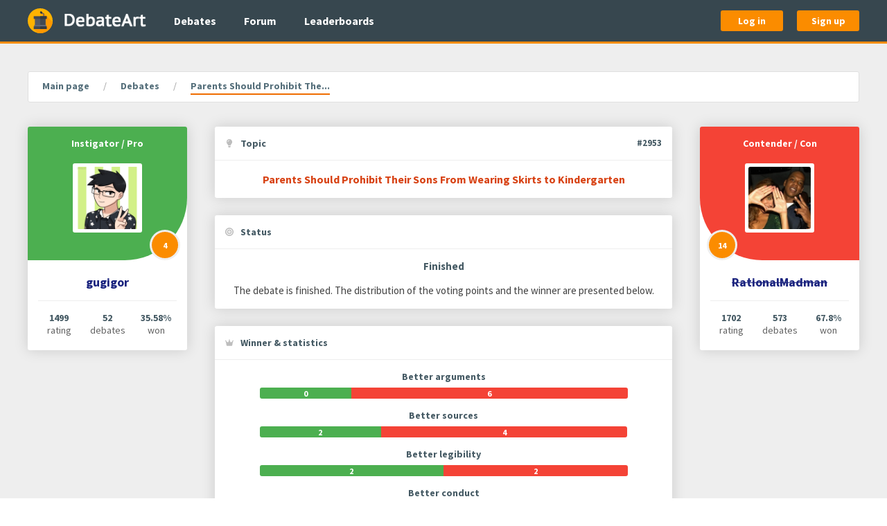

--- FILE ---
content_type: text/html; charset=utf-8
request_url: https://www.debateart.com/debates/2953-parents-should-prohibit-their-sons-from-wearing-skirts-to-kindergarten
body_size: 11224
content:
<!DOCTYPE html>
<html lang="en">
  <head>
    <meta charset="utf-8">
    <meta name="viewport" content="width=device-width, initial-scale=1.0, maximum-scale=1">


    <title> Parents Should Prohibit Their Sons From Wearing Skirts to Kindergarten </title>

      <meta name="description" content="I can I BB debate topic">

<meta content="GkM6QDB5OSYfDwARHQB5J14lKSkDO2way1p7G4vVResk06OvgLgoDhXr" name="csrf-token">





    <link rel="stylesheet" href="/css/main-43dab9dac42965f78698ae893e23090e.css?vsn=d">

    <link rel="apple-touch-icon" sizes="180x180" href="/apple-touch-icon-036f5499fd814a3ec746362065507e44.png?vsn=d">
    <link rel="icon" type="image/png" sizes="32x32" href="/favicon-32x32-833a71dbd46a3a88ebc53ef9b92c4464.png?vsn=d">
    <link rel="icon" type="image/png" sizes="16x16" href="/favicon-16x16-cb8816d658c86e815b9cb7027ecb1c85.png?vsn=d">
    <link rel="manifest" href="/webmanifest-88c6f1dcfbdd91dedaa5de14d5673c29.json?vsn=d">
    <link rel="mask-icon" href="/safari-pinned-tab-c743b3efb912fd1a8fd8e6bcd7f3d211.svg?vsn=d" color="#37474f">
    <link rel="shortcut icon" href="/favicon.ico" type="image/x-icon">
    <meta name="msapplication-TileColor" content="#37474f">
    <meta name="msapplication-TileImage" content="/mstile-150x150-446180539434e1ae3a85d444d2555248.png?vsn=d">
    <meta name="theme-color" content="#37474f">
<meta content="236636366955918" property="fb:app_id"><meta content="2141956212722125" property="fb:pages"><meta content="I can I BB debate topic" property="og:description"><meta content="/images/social-sharing/debateart-5361afc372cb60a4e29a559243209d30.jpg?vsn=d" property="og:image"><meta content="DebateArt.com" property="og:image:alt"><meta content="1875" property="og:image:height"><meta content="image/jpeg" property="og:image:type"><meta content="1875" property="og:image:width"><meta content="en_EN" property="og:locale"><meta content="DebateArt.com" property="og:site_name"><meta content="Parents Should Prohibit Their Sons From Wearing Skirts to Kindergarten" property="og:title"><meta content="website" property="og:type"><meta content="https://www.debateart.com/debates/2953-parents-should-prohibit-their-sons-from-wearing-skirts-to-kindergarten" property="og:url"><meta content="summary" property="twitter:card"><meta content="@DebateArt" property="twitter:creator"><meta content="I can I BB debate topic" property="twitter:description"><meta content="/images/social-sharing/debateart-5361afc372cb60a4e29a559243209d30.jpg?vsn=d" property="twitter:image"><meta content="@DebateArt" property="twitter:site"><meta content="Parents Should Prohibit Their Sons From Wearing Skirts to Kindergarten" property="twitter:title">


    <script defer src="/js/main-90e0d2a0056268d1909cd93b0af52358.js?vsn=d"></script>
    <script> </script> <!-- It prevents CSS transitions from triggering on page load, fuck knows why -->
  </head>

  <body class="" itemscope itemtype="http://schema.org/WebPage">
<header class="main-header">
  <div class="base-container">
    <div class="main-header__content">
      <a href="/" class="main-header__logo-link" title="Go to main page" aria-label="Go to main page">
        <img src="/images/logos/witness-97e89c0159dd49799b40cdc4204b016d.svg?vsn=d" class="main-header__logo-icon-image" alt="Witness stand">

        <img src="/images/logos/debate-art-bdbdabf603b44edec89b19a40f6c481a.png?vsn=d" class="main-header__logo-text-image" alt="DebateArt">
      </a>

      <nav class="main-header__nav-links">
        <ul class="main-header__nav-links-list">
          <li>
            <a href="/debates" class="main-header__nav-link">
              Debates
            </a>
          </li>

          <li>
            <a href="/forum" class="main-header__nav-link">
              Forum
            </a>
          </li>

          <li>
            <a href="/leaderboard/debates" class="main-header__nav-link">
              Leaderboards
            </a>
          </li>
        </ul>
      </nav>

        <div class="main-header__auth-buttons">
          <a href="/auth/login" class="button main-header__auth-button">
            Log in
          </a>

          <a href="/auth/sign-up" class="button main-header__auth-button">
            Sign up
          </a>
        </div>

      <div class="main-header__offcanvas-toggle">
        <a data-uk-navbar-toggle-icon data-uk-toggle class="main-header__offcanvas-toggle-link uk-navbar-toggle" href="#main-offcanvas" aria-label="Open hidden navigation">
        </a>
      </div>
    </div>
  </div>
</header>
<div id="main-offcanvas" class="main-offcanvas uk-offcanvas" data-uk-offcanvas="overlay: true; mode: push">
  <div class="uk-offcanvas-bar">
    <nav class="main-offcanvas__nav-links">
      <ul class="main-offcanvas__nav-links-list">
        <li class="main-offcanvas__nav-links-list-header">
          General
        </li>

        <li>
<a class="main-offcanvas__nav-link" href="/">
<svg aria-hidden="true" class="main-offcanvas__nav-link-icon" role="img"><use href="/images/font-awesome/solid-0e5db3f20896c591146c801e1871f219.svg?vsn=d#house"></use></svg>
            Home
</a>
        </li>

        <li>
<a class="main-offcanvas__nav-link" href="/debates">
<svg aria-hidden="true" class="main-offcanvas__nav-link-icon" role="img"><use href="/images/font-awesome/solid-0e5db3f20896c591146c801e1871f219.svg?vsn=d#comments"></use></svg>
            Debates
</a>
        </li>

        <li>
<a class="main-offcanvas__nav-link" href="/forum">
<svg aria-hidden="true" class="main-offcanvas__nav-link-icon" role="img"><use href="/images/font-awesome/solid-0e5db3f20896c591146c801e1871f219.svg?vsn=d#align-left"></use></svg>
            Forum
</a>
        </li>

        <li>
<a class="main-offcanvas__nav-link" href="/leaderboard/debates">
<svg aria-hidden="true" class="main-offcanvas__nav-link-icon" role="img"><use href="/images/font-awesome/solid-0e5db3f20896c591146c801e1871f219.svg?vsn=d#chart-line"></use></svg>
            Leaderboards
</a>
        </li>
      </ul>

        <ul class="main-offcanvas__nav-links-list">
          <li class="main-offcanvas__nav-links-list-header">
            Authentication
          </li>

          <li>
<a class="main-offcanvas__nav-link" href="/auth/login">
<svg aria-hidden="true" class="main-offcanvas__nav-link-icon" role="img"><use href="/images/font-awesome/solid-0e5db3f20896c591146c801e1871f219.svg?vsn=d#right-to-bracket"></use></svg>
              Log in
</a>
          </li>

          <li>
<a class="main-offcanvas__nav-link" href="/auth/sign-up">
<svg aria-hidden="true" class="main-offcanvas__nav-link-icon" role="img"><use href="/images/font-awesome/solid-0e5db3f20896c591146c801e1871f219.svg?vsn=d#user-plus"></use></svg>
              Sign up
</a>
          </li>
        </ul>

    </nav>
  </div>
</div>


    <main class="main-content ">
      <div class="base-container">
<nav class="breadcrumbs" aria-label="Breadcrumb">
  <ul itemscope itemprop="breadcrumb" itemtype="https://schema.org/BreadcrumbList" class="breadcrumbs__list">

      <li itemscope itemprop="itemListElement" itemtype="https://schema.org/ListItem" class="breadcrumbs__list-item">

          <a href="/" itemprop="item" class="breadcrumbs__link breadcrumbs__object">
            <span itemprop="name">Main page</span>
          </a>

        <meta itemprop="position" content="1">
      </li>

      <li itemscope itemprop="itemListElement" itemtype="https://schema.org/ListItem" class="breadcrumbs__list-item">

          <a href="/debates" itemprop="item" class="breadcrumbs__link breadcrumbs__object">
            <span itemprop="name">Debates</span>
          </a>

        <meta itemprop="position" content="2">
      </li>

      <li itemscope itemprop="itemListElement" itemtype="https://schema.org/ListItem" class="breadcrumbs__list-item">

          <span itemprop="name" class="breadcrumbs__text breadcrumbs__object">
Parents Should Prohibit The...
          </span>

        <meta itemprop="position" content="3">
      </li>

  </ul>
</nav>
<div class="debate-show">
  <div class="debate-show__details">


<div class="debate-show__participant debate-show__participant--left debate-show__participant--pro">
  <div class="debate-show__participant-top">
    <div class="debate-show__participant-position">
Instigator / Pro
    </div>

    <div class="debate-show__participant-avatar">
      <a href="/members/gugigor" class="debate-show__participant-avatar-link" aria-label="Go to instigator's profile page">
<img alt="gugigor&#39;s avatar" class="debate-show__participant-avatar-image" src="https://files.debateart.com/profile_avatars/1563/4xixhzzdr5xtxfy6yz5rgj37c633j3fh.png">
      </a>
    </div>

      <div class="debate-show__participant-points-wrap">
        <div class="debate-show__participant-points" data-uk-tooltip="The total number of received voting points">
4
        </div>
      </div>

  </div>

  <div class="debate-show__participant-body">
    <div class="debate-show__participant-username">
      <a href="/members/gugigor" class="debate-show__participant-username-link">
gugigor
      </a>
    </div>

    <div class="debate-show__participant-stats">
      <div class="debate-show__participant-stats-item">
        <div class="debate-show__participant-stats-number">
1499
        </div>

        <div class="debate-show__participant-stats-text">
          rating
        </div>
      </div>

      <div class="debate-show__participant-stats-item">
        <div class="debate-show__participant-stats-number">
52
        </div>

        <div class="debate-show__participant-stats-text">
          debates
        </div>
      </div>

      <div class="debate-show__participant-stats-item">
        <div class="debate-show__participant-stats-number">
35.58%
        </div>

        <div class="debate-show__participant-stats-text">
          won
        </div>
      </div>
    </div>
  </div>
</div>
    <div class="debate-show__state">
<div class="debate-show__topic debate-show__state-box">
  <div class="debate-show__state-box-header debate-show__state-box-item">
<svg aria-hidden="true" class="debate-show__state-box-header-icon" role="img"><use href="/images/font-awesome/solid-0e5db3f20896c591146c801e1871f219.svg?vsn=d#lightbulb"></use></svg>
    <div class="debate-show__state-box-header-text">
      Topic
    </div>

      <a href="/debates/2953-parents-should-prohibit-their-sons-from-wearing-skirts-to-kindergarten" rel="nofollow" class="debate-show__topic-number" title="Debate's number">
#2953
      </a>

  </div>

  <div class="debate-show__state-box-body">
    <h1 class="debate-show__topic-text debate-show__state-box-item">
Parents Should Prohibit Their Sons From Wearing Skirts to Kindergarten
    </h1>
  </div>
</div>

<div class="debate-show__status debate-show__state-box">
  <div class="debate-show__state-box-header debate-show__state-box-item">
<svg aria-hidden="true" class="debate-show__state-box-header-icon" role="img"><use href="/images/font-awesome/solid-0e5db3f20896c591146c801e1871f219.svg?vsn=d#bullseye"></use></svg>
    <div class="debate-show__state-box-header-text">
      Status
    </div>
  </div>

  <div class="debate-show__state-box-body">
    <div class="debate-show__status-name debate-show__state-box-item">
Finished
    </div>

    <p class="debate-show__status-description debate-show__state-box-item">
The debate is finished. The distribution of the voting points and the winner are presented below.
    </p>




  </div>
</div>

<div class="debate-show__winner debate-show__state-box">
  <div class="debate-show__state-box-header debate-show__state-box-item">
<svg aria-hidden="true" class="debate-show__state-box-header-icon" role="img"><use href="/images/font-awesome/solid-0e5db3f20896c591146c801e1871f219.svg?vsn=d#crown"></use></svg>
    <div class="debate-show__state-box-header-text">
      Winner & statistics
    </div>
  </div>

  <div class="debate-show__state-box-body">
    <div class="debate-show__winner-bars debate-show__state-box-item">


        <div class="debate-show__winner-bar">
          <div class="debate-show__winner-bar-label">
Better arguments
          </div>


          <div class="debate-show__winner-bar-strip">
            <div class="debate-show__winner-bar-strip-part debate-show__winner-bar-strip-part--left debate-show__winner-bar-strip-part--pro" style="flex-basis: 25%">
0
            </div>

            <div class="debate-show__winner-bar-strip-part debate-show__winner-bar-strip-part--right debate-show__winner-bar-strip-part--con" style="flex-basis: 75%">
6
            </div>
          </div>
        </div>


        <div class="debate-show__winner-bar">
          <div class="debate-show__winner-bar-label">
Better sources
          </div>


          <div class="debate-show__winner-bar-strip">
            <div class="debate-show__winner-bar-strip-part debate-show__winner-bar-strip-part--left debate-show__winner-bar-strip-part--pro" style="flex-basis: 33%">
2
            </div>

            <div class="debate-show__winner-bar-strip-part debate-show__winner-bar-strip-part--right debate-show__winner-bar-strip-part--con" style="flex-basis: 67%">
4
            </div>
          </div>
        </div>


        <div class="debate-show__winner-bar">
          <div class="debate-show__winner-bar-label">
Better legibility
          </div>


          <div class="debate-show__winner-bar-strip">
            <div class="debate-show__winner-bar-strip-part debate-show__winner-bar-strip-part--left debate-show__winner-bar-strip-part--pro" style="flex-basis: 50%">
2
            </div>

            <div class="debate-show__winner-bar-strip-part debate-show__winner-bar-strip-part--right debate-show__winner-bar-strip-part--con" style="flex-basis: 50%">
2
            </div>
          </div>
        </div>


        <div class="debate-show__winner-bar">
          <div class="debate-show__winner-bar-label">
Better conduct
          </div>


          <div class="debate-show__winner-bar-strip">
            <div class="debate-show__winner-bar-strip-part debate-show__winner-bar-strip-part--left debate-show__winner-bar-strip-part--pro" style="flex-basis: 25%">
0
            </div>

            <div class="debate-show__winner-bar-strip-part debate-show__winner-bar-strip-part--right debate-show__winner-bar-strip-part--con" style="flex-basis: 75%">
2
            </div>
          </div>
        </div>

    </div>

    <p class="debate-show__winner-pretext debate-show__state-box-item">
After 2 votes and with 10 points ahead, the winner is...
    </p>

    <div class="debate-show__winner-name debate-show__state-box-item">
      <div class="debate-show__winner-name-text">
RationalMadman
      </div>
    </div>
  </div>
</div>



<div class="debate-show__tags debate-show__state-box">
  <div class="debate-show__state-box-header debate-show__state-box-item">
<svg aria-hidden="true" class="debate-show__state-box-header-icon" role="img"><use href="/images/font-awesome/solid-0e5db3f20896c591146c801e1871f219.svg?vsn=d#tag"></use></svg>
    <div class="debate-show__state-box-header-text">
      Tags
    </div>
  </div>

  <div class="debate-show__state-box-body">
    <div class="debate-show__state-box-item debate-show__tags-list">

        <div class="debate-show__tags-item">
          <a class="debate-show__tags-link" href="/tags/75-society/debates" title="Show information about this tag">
Society
          </a>
        </div>

    </div>
  </div>
</div>


<div class="debate-show__params debate-show__state-box debate-show__state-box--compressed">
  <div class="debate-show__state-box-header debate-show__state-box-item">
<svg aria-hidden="true" class="debate-show__state-box-header-icon" role="img"><use href="/images/font-awesome/solid-0e5db3f20896c591146c801e1871f219.svg?vsn=d#circle-info"></use></svg>
    <div class="debate-show__state-box-header-text">
      Parameters
    </div>
  </div>

  <div class="debate-show__state-box-body">
    <dl>
      <div class="debate-show__params-item debate-show__state-box-item">
        <dt class="debate-show__params-item-name">
Publication date
        </dt>

        <dd class="debate-show__params-item-value">

<time datetime="2021-03-24T16:22:33Z">03.24.2021 04:22PM</time>

        </dd>
      </div>

      <div class="debate-show__params-item debate-show__state-box-item">
        <dt class="debate-show__params-item-name">
Last updated date
        </dt>

        <dd class="debate-show__params-item-value">
<time datetime="2021-04-30T02:12:34Z">04.30.2021 02:12AM</time>
        </dd>
      </div>

      <div class="debate-show__params-item debate-show__state-box-item">
        <dt class="debate-show__params-item-name">
Type
        </dt>

        <dd class="debate-show__params-item-value">
Standard
        </dd>
      </div>

      <div class="debate-show__params-item debate-show__state-box-item">
        <dt class="debate-show__params-item-name">
Number of rounds
        </dt>

        <dd class="debate-show__params-item-value">
3
        </dd>
      </div>

      <div class="debate-show__params-item debate-show__state-box-item">
        <dt class="debate-show__params-item-name">
Time for argument
        </dt>

        <dd class="debate-show__params-item-value">
Two days
        </dd>
      </div>

      <div class="debate-show__params-item debate-show__state-box-item">
        <dt class="debate-show__params-item-name">
Max argument characters
        </dt>

        <dd class="debate-show__params-item-value">
3,000
        </dd>
      </div>

      <div class="debate-show__params-item debate-show__state-box-item">
        <dt class="debate-show__params-item-name">
Voting period
        </dt>

        <dd class="debate-show__params-item-value">
One month
        </dd>
      </div>

      <div class="debate-show__params-item debate-show__state-box-item">
        <dt class="debate-show__params-item-name">
Point system
        </dt>

        <dd class="debate-show__params-item-value">
Multiple criterions
        </dd>
      </div>

      <div class="debate-show__params-item debate-show__state-box-item">
        <dt class="debate-show__params-item-name">
Voting system
        </dt>

        <dd class="debate-show__params-item-value">
Open
        </dd>
      </div>

    </dl>
  </div>
</div>
    </div>



<div class="debate-show__participant debate-show__participant--right debate-show__participant--con ">
  <div class="debate-show__participant-top">
    <div class="debate-show__participant-position">
Contender / Con
    </div>

    <div class="debate-show__participant-avatar">

        <a href="/members/RationalMadman" class="debate-show__participant-avatar-link" aria-label="Go to contender's profile page">
<img alt="RationalMadman&#39;s avatar" class="debate-show__participant-avatar-image" src="https://files.debateart.com/profile_avatars/28/cl7o4cmnml4qzwhf7uwyuwaztuo6zpje.jpg">
        </a>

    </div>

      <div class="debate-show__participant-points-wrap">
        <div class="debate-show__participant-points" data-uk-tooltip="The total number of received voting points">
14
        </div>
      </div>

  </div>

  <div class="debate-show__participant-body">
    <div class="debate-show__participant-username">

        <a href="/members/RationalMadman" class="debate-show__participant-username-link debate-show__participant-username-link--banned">
RationalMadman
        </a>

    </div>

    <div class="debate-show__participant-stats">
      <div class="debate-show__participant-stats-item">
        <div class="debate-show__participant-stats-number">

1702

        </div>

        <div class="debate-show__participant-stats-text">
          rating
        </div>
      </div>

      <div class="debate-show__participant-stats-item">
        <div class="debate-show__participant-stats-number">

573

        </div>

        <div class="debate-show__participant-stats-text">
          debates
        </div>
      </div>

      <div class="debate-show__participant-stats-item">
        <div class="debate-show__participant-stats-number">

67.8%

        </div>

        <div class="debate-show__participant-stats-text">
          won
        </div>
      </div>
    </div>
  </div>
</div>
  </div>

  <div class="debate-show__main-content">
<div class="debate-show__description debate-show__state-box">
  <div class="debate-show__state-box-header debate-show__state-box-item">
<svg aria-hidden="true" class="debate-show__state-box-header-icon" role="img"><use href="/images/font-awesome/solid-0e5db3f20896c591146c801e1871f219.svg?vsn=d#align-justify"></use></svg>
    <div class="debate-show__state-box-header-text debate-show__state-box-header-text--wide">
      Description
    </div>
  </div>

  <div class="debate-show__state-box-body">

    <div class="debate-show__description-text  debate-show__state-box-item">

<p class="debate-show__description-text-block">Pro had won this debate, so I was curious if anyone could beat pro&#39;s arguments.</p>


    </div>
  </div>
</div>

<ul class="debate-show__tabs" role="tablist" aria-label="Debate's content sections">
  <li class="debate-show__tab debate-show__tab--active" role="presentation">
    <a href="#" id="arguments-tab-link" class="debate-show__tab-link" data-tab="arguments" role="tab" rel="nofollow" aria-selected="true" aria-controls="arguments-tab-panel">
      Arguments (
      <span class="debate-show__tab-counter">
6
      </span>
      )
    </a>
  </li>

  <li class="debate-show__tab " role="presentation">
    <a href="#" id="comments-tab-link" class="debate-show__tab-link" data-tab="comments" role="tab" rel="nofollow" aria-selected="false" aria-controls="comments-tab-panel">
      Comments (
      <span class="debate-show__tab-counter">
5
      </span>
      )
    </a>
  </li>

  <li class="debate-show__tab " role="presentation">
    <a href="#" id="votes-tab-link" class="debate-show__tab-link" data-tab="votes" role="tab" rel="nofollow" aria-selected="false" aria-controls="votes-tab-panel">
      Votes (
      <span class="debate-show__tab-counter">
2
      </span>
      )
    </a>
  </li>
</ul>
    <div class="debate-show__tab-panels">

<div id="arguments-tab-panel" class="debate-show__tab-panel debate-show__tab-panel--active" role="tabpanel" aria-hidden="false" aria-labelledby="arguments-tab-link">

    <div class="debate-show__round">
      <div class="debate-show__round-label debate-show__round-label--1">
        Round 1
      </div>



  <div data-number="1" class="debate-show__argument debate-show__item ">
    <div class="debate-show__item-author">
      <div class="debate-show__item-author-avatar">
        <a href="/members/gugigor" class="debate-show__item-author-avatar-link" aria-label="Go to authors's profile page">
<img alt="gugigor&#39;s avatar" class="debate-show__item-author-avatar-image" src="https://files.debateart.com/profile_avatars/1563/4xixhzzdr5xtxfy6yz5rgj37c633j3fh.png">
        </a>
      </div>

      <div class="debate-show__item-author-details">
        <div class="debate-show__item-author-username">
          <a href="/members/gugigor" class="debate-show__item-author-username-link">
gugigor
          </a>
        </div>

        <div class="debate-show__item-author-timestamp">
<time datetime="2021-03-25T00:40:22Z">03.25.2021 12:40AM</time>
        </div>
      </div>
    </div>

    <div class="debate-show__item-meta">
      <div class="debate-show__argument-role">
Pro
      </div>

      <a href="/debates/2953-parents-should-prohibit-their-sons-from-wearing-skirts-to-kindergarten?argument_number=1" rel="nofollow" class="debate-show__item-anchor" title="Link to this argument" aria-label="Link to argument number 1">
#1
      </a>
    </div>

      <div class="debate-show__argument-text">
<div>Pro's most powerful argument can be summed up in a single paragraph: because of gender stereotypes, it's very easy for the child to be bullied. With lack of knowledge of what boy and girls are supposed to be, the kids would have no idea what mistake they are making. Parents need to establish the role of protection in order to shield the child from discrimination. It's simply too much worry both for child and for parents to take the responsibility, should the teacher or other adults make crude comments about your son wearing a dress/skirt. When your kid is that young, it's also helpful to establish standards. A professional work place would require a more formal type of uniform. Even if you aren't too formal yet, there's a certain type of dress for every situation, and it would certainly help not to wear questionable outfits. Crossdressing is difficult to justify especially when you are responsible for your child's resulting outfit and look. As you can see, we should prohibit our sons from wearing dresses or skirts into kindergarten class.<br /></div>
      </div>

  </div>




  <div data-number="2" class="debate-show__argument debate-show__item ">
    <div class="debate-show__item-author">
      <div class="debate-show__item-author-avatar">
        <a href="/members/RationalMadman" class="debate-show__item-author-avatar-link" aria-label="Go to authors's profile page">
<img alt="RationalMadman&#39;s avatar" class="debate-show__item-author-avatar-image" src="https://files.debateart.com/profile_avatars/28/cl7o4cmnml4qzwhf7uwyuwaztuo6zpje.jpg">
        </a>
      </div>

      <div class="debate-show__item-author-details">
        <div class="debate-show__item-author-username">
          <a href="/members/RationalMadman" class="debate-show__item-author-username-link debate-show__item-author-username-link--banned">
RationalMadman
          </a>
        </div>

        <div class="debate-show__item-author-timestamp">
<time datetime="2021-03-26T23:40:07Z">03.26.2021 11:40PM</time>
        </div>
      </div>
    </div>

    <div class="debate-show__item-meta">
      <div class="debate-show__argument-role">
Con
      </div>

      <a href="/debates/2953-parents-should-prohibit-their-sons-from-wearing-skirts-to-kindergarten?argument_number=2" rel="nofollow" class="debate-show__item-anchor" title="Link to this argument" aria-label="Link to argument number 2">
#2
      </a>
    </div>

      <div class="debate-show__argument-text">
<div>That's cute, I like that you tried. Time to remind you who RM is.<br /></div><div><a href="https://www.youtube.com/watch?v=edTCF_qgxZE"><b>https://www.youtube.com/watch?v=edTCF_qgxZE</b></a><br /></div><div><br /></div><div>Let's start with a beautiful, simple Kritik:<br /></div><div><br /></div><div><b>Schools should do it and enforce it, not the parents.</b><br /></div><div><br /></div><div>Rather than push for parental-enforced sexist restrictions on clothing, Pro is entitled to push for schools doing it and I'd say it should be up to the parents if they agree to it, protest against it (especially via PTA powers) or send their children to other schools.<br /></div><div><br /></div><div><b>==</b><br /></div><div><b><br /></b></div><div>That was a bit too easy, let's not be a coward, let's slap on a more complex Kritik:<br /></div><div><br /></div><div><b>The very protection against bullying and discrimination you want the child to develop can't be achieved by Pro's suggested approach.</b><br /></div><div><br /></div><div>Imagine the parent is the bully... Well, they are. You see, instead of it being a teasing session to endure and disincentivise the child from wearing a skirt to school, the parent is quite literally bullying the child via their very authority to punish and discipline the child at home, in order to blackmail them to not wear a skirt to school.<br /></div><div><br /></div><div>Not only is this hypocritical, it's self-defeating. That young boy will potentially remain trans, effeminate and girly his entire life (or <b>her </b>entire life, if <i>she</i> transitions later in life to their preferred gender). So, what is that child going to do when they were raised to dodge bullying, to be a coward in the face of peer pressure against embracing their femininity? What's gonna happen when the bullies are also older and more sophisticated? What's that child gonna do, is he (or she) gonna know how to handle himself/herself? What's he gonna do when the homophobes and transphobes spit at him, kick him while he's down (metaphorically and physically) when he/she was raised to shrivel up and conform as a habit from a young age by parents who were meant to train him to embrace who he/she is? You think it's gonna get easier later?<br /></div><div><b><br /></b></div><div><b>==</b><br /></div><div><br /></div><div>Now for a proper non-Kritik constructive contention:<br /></div><div><br /></div><div><b>If the parents and society is transphobic and doesn't want 'him' to wear that, then they should perhaps opt to find gender-neutral dress code.</b><br /></div><div><br /></div><div>Again linking to the simpler Kritik, the school itself and PTA parents should push for a gender neutral dress code where skirts are just not worn, after all there's girls who dislike wearing it. So, why is it that <i><b>parents should prohibit the child</b></i> from wearing it? Why? What reason should it be them and not the school itself? Why are skirts even a 'thing' if they're a sore spot for feminine boys and masculine girls?<br /></div><div><br /></div><div><br /></div><div>*mic drop*<br /></div><div><br /></div><div>good luck</div><div><br /></div><div><br /></div>
      </div>

  </div>

    </div>

    <div class="debate-show__round">
      <div class="debate-show__round-label debate-show__round-label--2">
        Round 2
      </div>



  <div data-number="3" class="debate-show__argument debate-show__item ">
    <div class="debate-show__item-author">
      <div class="debate-show__item-author-avatar">
        <a href="/members/gugigor" class="debate-show__item-author-avatar-link" aria-label="Go to authors's profile page">
<img alt="gugigor&#39;s avatar" class="debate-show__item-author-avatar-image" src="https://files.debateart.com/profile_avatars/1563/4xixhzzdr5xtxfy6yz5rgj37c633j3fh.png">
        </a>
      </div>

      <div class="debate-show__item-author-details">
        <div class="debate-show__item-author-username">
          <a href="/members/gugigor" class="debate-show__item-author-username-link">
gugigor
          </a>
        </div>

        <div class="debate-show__item-author-timestamp">
<time datetime="2021-03-27T02:49:59Z">03.27.2021 02:49AM</time>
        </div>
      </div>
    </div>

    <div class="debate-show__item-meta">
      <div class="debate-show__argument-role">
Pro
      </div>

      <a href="/debates/2953-parents-should-prohibit-their-sons-from-wearing-skirts-to-kindergarten?argument_number=3" rel="nofollow" class="debate-show__item-anchor" title="Link to this argument" aria-label="Link to argument number 3">
#3
      </a>
    </div>

      <div class="debate-show__argument-text">
<div>Con's first kritik is confusing and makes little sense. It is at worst a straw man and has no impact on my argument. Schools' enforcement doesn't mean parents can't also enforce the prohibition.<br /></div><div><br /></div><div>Con's second argument holds more water, but it's not about being cowardly, but rather assisting lack of understanding. The presentation is similar to informed consent: it's extremely rare that a kindergarten kid would understand all about gender roles, sex ideals and discrimination. The amount of hatred and backlash wouldn't match the seemingly innocent "statement". As a previous proponent said (translated to English): "It's good that the child is wearing a dress to exhibit himself. But it's bad that he is doing it in this situation. There is a place and time for everything." Indeed, one time the parent himself was caught wearing a dress as an adult and even he felt exasperated and difficult to handle the situation. When the child is alone and meant to establish their independence and learning under a safe environment, it's important to reduce risks and build up the basic knowledge so that they can wear the dress at the right time at the right location. It's also important that they grow to fully understand what they are doing and why society discriminates against boys wearing skirts. <br /></div>
      </div>

  </div>




  <div data-number="4" class="debate-show__argument debate-show__item ">
    <div class="debate-show__item-author">
      <div class="debate-show__item-author-avatar">
        <a href="/members/RationalMadman" class="debate-show__item-author-avatar-link" aria-label="Go to authors's profile page">
<img alt="RationalMadman&#39;s avatar" class="debate-show__item-author-avatar-image" src="https://files.debateart.com/profile_avatars/28/cl7o4cmnml4qzwhf7uwyuwaztuo6zpje.jpg">
        </a>
      </div>

      <div class="debate-show__item-author-details">
        <div class="debate-show__item-author-username">
          <a href="/members/RationalMadman" class="debate-show__item-author-username-link debate-show__item-author-username-link--banned">
RationalMadman
          </a>
        </div>

        <div class="debate-show__item-author-timestamp">
<time datetime="2021-03-29T01:54:18Z">03.29.2021 01:54AM</time>
        </div>
      </div>
    </div>

    <div class="debate-show__item-meta">
      <div class="debate-show__argument-role">
Con
      </div>

      <a href="/debates/2953-parents-should-prohibit-their-sons-from-wearing-skirts-to-kindergarten?argument_number=4" rel="nofollow" class="debate-show__item-anchor" title="Link to this argument" aria-label="Link to argument number 4">
#4
      </a>
    </div>

      <div class="debate-show__argument-text">
<div>The reason that Pro's entire Round 2 consists solely of rebuttals is that Pro has no constructive case to build on whatsoever.<br /></div><div><br /></div><div><b>My First Kritik</b><br /></div><div>Pro tries to 'wave away' my significant, albeit simple, Kritik regarding who should be doing the prohibition. He calls it a 'Strawman fallacy' even though he certainly meant a Red Herring fallacy. This is not true, however, and Pro himself is committing a 'fallacy-fallacy' whereby he calls something a logically fallacious argument and dismisses it solely based on that.<br /></div><div><br /></div><div><b><a href="https://www.txstate.edu/philosophy/resources/fallacy-definitions/Red-Herring.html">Red Herring Fallacy</a></b><br /></div><div><b><a href="https://yourlogicalfallacyis.com/the-fallacy-fallacy">Fallacy-Fallacy</a></b><br /></div><div><br /></div><div>The enforcement of prohibition being the parents makes essential that the school doesn't do it. This debate would be a near-truism if it was being argued by Pro that in schools and societies that ban boys wearing skirts altogether, that the parents should prohibit their child from going to school in the clothing that will get the child expelled. This is still not a 'pure truism' since I can counter it with the idea of supporting protests and PTA-based backlash on the school for its anti-trans and sex-normative attitudes but in the short-term, obviously it would be foolish for parents not to prohibit in this scenario.<br /></div><div><br /></div><div>Instead, the only way this resolution is fair and debatable is in situations where the school doesn't have an iron-clad uniform policy that explicitly bans boys wearing skirts. This resolution thus is specifically asking us if parents should ban the child from doing so and I say no, they should not because if the school and society allow it there's insufficient justification for the parents taking the role of rule-maker.<br /></div><div><b><br /></b></div><div><b>My Second Kritik</b><br /></div><div>The rebuttal from Pro on this is that the child doesn't fully understand the <i><b>reason for transphobia and sex-normative bias/prejudice in society and <u>needs to learn this as they grow up</u> </b></i>before embracing who they truly are and how they wish to dress.<br /></div><div><br /></div><div>What kind of rebuttal is that?<br /></div><div><br /></div><div>The harms of being taunted and bullied are blatantly going to be felt regardless of age and if the child has grown up almost comfortable with the looks, stares and comments, they will easily handle it compared to an older teenager or young adult who only for the first time is daring to wear a skirt as an XY-chromosome individual. I am <b>not advocating</b> just simply letting the child wear the skirt and doing nothing to prepare them. Conversely, I am advocating giving the child tools to cope and forcing society and the school to become more accepting of it, as a collective of parents of boys who like to wear skirts.<br /></div><div><b><br /></b></div><div><a href="https://www.verywellfamily.com/ways-to-build-resiliency-prevent-bullying-460709"><b>https://www.verywellfamily.com/ways-to-build-resiliency-prevent-bullying-460709</b></a><br /></div><div><a href="https://www.researchgate.net/publication/243965431_Resilience_to_bullying_victimization_The_role_of_individual_family_and_peer_characteristics"><b>https://www.researchgate.net/publication/243965431_Resilience_to_bullying_victimization_The_role_of_individual_family_and_peer_characteristics</b></a><br /></div><div><br /></div><div>The parents can make the child feel the very opposite to bullied and insecure, if they embrace the 'boy' for who he (or she) truly is and will grow up to become. Pro has provided insufficient reason to think this is the wrong approach.</div>
      </div>

  </div>

    </div>

    <div class="debate-show__round">
      <div class="debate-show__round-label debate-show__round-label--3">
        Round 3
      </div>



  <div data-number="5" class="debate-show__argument debate-show__item ">
    <div class="debate-show__item-author">
      <div class="debate-show__item-author-avatar">
        <a href="/members/gugigor" class="debate-show__item-author-avatar-link" aria-label="Go to authors's profile page">
<img alt="gugigor&#39;s avatar" class="debate-show__item-author-avatar-image" src="https://files.debateart.com/profile_avatars/1563/4xixhzzdr5xtxfy6yz5rgj37c633j3fh.png">
        </a>
      </div>

      <div class="debate-show__item-author-details">
        <div class="debate-show__item-author-username">
          <a href="/members/gugigor" class="debate-show__item-author-username-link">
gugigor
          </a>
        </div>

        <div class="debate-show__item-author-timestamp">
<time datetime="2021-03-31T01:54:18Z">03.31.2021 01:54AM</time>
        </div>
      </div>
    </div>

    <div class="debate-show__item-meta">
      <div class="debate-show__argument-role">
Pro
      </div>

      <a href="/debates/2953-parents-should-prohibit-their-sons-from-wearing-skirts-to-kindergarten?argument_number=5" rel="nofollow" class="debate-show__item-anchor" title="Link to this argument" aria-label="Link to argument number 5">
#5
      </a>
    </div>

      <div class="debate-show__argument-forfeited-notice">
        Forfeited
      </div>

  </div>




  <div data-number="6" class="debate-show__argument debate-show__item ">
    <div class="debate-show__item-author">
      <div class="debate-show__item-author-avatar">
        <a href="/members/RationalMadman" class="debate-show__item-author-avatar-link" aria-label="Go to authors's profile page">
<img alt="RationalMadman&#39;s avatar" class="debate-show__item-author-avatar-image" src="https://files.debateart.com/profile_avatars/28/cl7o4cmnml4qzwhf7uwyuwaztuo6zpje.jpg">
        </a>
      </div>

      <div class="debate-show__item-author-details">
        <div class="debate-show__item-author-username">
          <a href="/members/RationalMadman" class="debate-show__item-author-username-link debate-show__item-author-username-link--banned">
RationalMadman
          </a>
        </div>

        <div class="debate-show__item-author-timestamp">
<time datetime="2021-03-31T02:12:34Z">03.31.2021 02:12AM</time>
        </div>
      </div>
    </div>

    <div class="debate-show__item-meta">
      <div class="debate-show__argument-role">
Con
      </div>

      <a href="/debates/2953-parents-should-prohibit-their-sons-from-wearing-skirts-to-kindergarten?argument_number=6" rel="nofollow" class="debate-show__item-anchor" title="Link to this argument" aria-label="Link to argument number 6">
#6
      </a>
    </div>

      <div class="debate-show__argument-text">
<div>I told you in Round 1, don't post such Round 1's against me, it's straight disrespect. I am RM, not some noob.</div>
      </div>

  </div>

    </div>

</div>

<div id="comments-tab-panel" class="debate-show__tab-panel " role="tabpanel" aria-hidden="true" aria-labelledby="comments-tab-link">




    <div class="debate-show__comments">




<div data-number="5" class="debate-show__comment debate-show__item  ">
  <div class="debate-show__item-author">
    <div class="debate-show__item-author-avatar">
      <a href="/members/coal" class="debate-show__item-author-avatar-link" aria-label="Go to author's profile page">
<img alt="coal&#39;s avatar" class="debate-show__item-author-avatar-image" src="https://files.debateart.com/profile_avatars/43/sbxtkbtw64yadhpd7h33pnackvkvxqff.jpg">
      </a>
    </div>

    <div class="debate-show__item-author-details">
      <div class="debate-show__item-author-username">
        <a href="/members/coal" class="debate-show__item-author-username-link">
coal
        </a>
      </div>

      <div class="debate-show__item-author-timestamp">
<time datetime="2021-04-10T16:16:00Z">04.10.2021 04:16PM</time>
      </div>
    </div>
  </div>

  <div class="debate-show__item-meta">

    <a href="/debates/2953/comments/36972" rel="nofollow" class="debate-show__item-anchor" title="Link to this comment" aria-label="Link to a comment number 5">
#5
    </a>
  </div>

  <div class="debate-show__comment-text debate-show__item-text">
<p class="debate-show__item-text-block">If you two try this again, with more substantive arguments, I&#39;ll vote on it.</p>

  </div>
</div>




<div data-number="4" class="debate-show__comment debate-show__item  ">
  <div class="debate-show__item-author">
    <div class="debate-show__item-author-avatar">
      <a href="/members/Intelligence_06" class="debate-show__item-author-avatar-link" aria-label="Go to author's profile page">
<img alt="Intelligence_06&#39;s avatar" class="debate-show__item-author-avatar-image" src="https://files.debateart.com/profile_avatars/1460/elcu7w25nhuyamzyeyqhjrofqnm3xsai.jpg">
      </a>
    </div>

    <div class="debate-show__item-author-details">
      <div class="debate-show__item-author-username">
        <a href="/members/Intelligence_06" class="debate-show__item-author-username-link">
Intelligence_06
        </a>
      </div>

      <div class="debate-show__item-author-timestamp">
<time datetime="2021-04-03T11:45:49Z">04.03.2021 11:45AM</time>
      </div>
    </div>
  </div>

  <div class="debate-show__item-meta">

    <a href="/debates/2953/comments/36662" rel="nofollow" class="debate-show__item-anchor" title="Link to this comment" aria-label="Link to a comment number 4">
#4
    </a>
  </div>

  <div class="debate-show__comment-text debate-show__item-text">
<p class="debate-show__item-text-block">Also, I am Con. In America, any person who takes Pro would be cancelled immediately after the match, should it be broadcasted. People in China are nationally supporting and when it comes to social rights, centrists. They are not really exposed to western opinions so it would still make sense for them to argue this. Not here in America though.</p>

  </div>
</div>




<div data-number="3" class="debate-show__comment debate-show__item  ">
  <div class="debate-show__item-author">
    <div class="debate-show__item-author-avatar">
      <a href="/members/Intelligence_06" class="debate-show__item-author-avatar-link" aria-label="Go to author's profile page">
<img alt="Intelligence_06&#39;s avatar" class="debate-show__item-author-avatar-image" src="https://files.debateart.com/profile_avatars/1460/elcu7w25nhuyamzyeyqhjrofqnm3xsai.jpg">
      </a>
    </div>

    <div class="debate-show__item-author-details">
      <div class="debate-show__item-author-username">
        <a href="/members/Intelligence_06" class="debate-show__item-author-username-link">
Intelligence_06
        </a>
      </div>

      <div class="debate-show__item-author-timestamp">
<time datetime="2021-04-03T07:57:55Z">04.03.2021 07:57AM</time>
      </div>
    </div>
  </div>

  <div class="debate-show__item-meta">

    <a href="/debates/2953/comments/36659" rel="nofollow" class="debate-show__item-anchor" title="Link to this comment" aria-label="Link to a comment number 3">
#3
    </a>
  </div>

    <div class="debate-show__comment-mentions">
      <span class="debate-show__comment-mentions-pointer"> --> </span>

        <div class="debate-show__comment-mention ">
          <span class="debate-show__comment-mention-text">
@gugigor
          </span>
        </div>

    </div>

  <div class="debate-show__comment-text debate-show__item-text">
<p class="debate-show__item-text-block">The only reason Con lost in the original is because he wasn&#39;t even a pro at debating then. He was a fashion designer. He is there to give a speech about himself rather than to argue. In reality, if you take up this topic with any sociologist in the United States you&#39;d be clapped.</p>

  </div>
</div>




<div data-number="2" class="debate-show__comment debate-show__item  ">
  <div class="debate-show__item-author">
    <div class="debate-show__item-author-avatar">
      <a href="/members/Theweakeredge" class="debate-show__item-author-avatar-link" aria-label="Go to author's profile page">
<img alt="Theweakeredge&#39;s avatar" class="debate-show__item-author-avatar-image" src="https://files.debateart.com/profile_avatars/1559/wc7bsx5oujkim5by3nyyznm2sc6y33lo.jpg">
      </a>
    </div>

    <div class="debate-show__item-author-details">
      <div class="debate-show__item-author-username">
        <a href="/members/Theweakeredge" class="debate-show__item-author-username-link">
Theweakeredge
        </a>
      </div>

      <div class="debate-show__item-author-timestamp">
<time datetime="2021-03-25T01:38:42Z">03.25.2021 01:38AM</time>
      </div>
    </div>
  </div>

  <div class="debate-show__item-meta">

    <a href="/debates/2953/comments/36420" rel="nofollow" class="debate-show__item-anchor" title="Link to this comment" aria-label="Link to a comment number 2">
#2
    </a>
  </div>

    <div class="debate-show__comment-mentions">
      <span class="debate-show__comment-mentions-pointer"> --> </span>

        <div class="debate-show__comment-mention ">
          <span class="debate-show__comment-mention-text">
@gugigor
          </span>
        </div>

    </div>

  <div class="debate-show__comment-text debate-show__item-text">
<p class="debate-show__item-text-block">Indeed I would have been, I was gone for UIL today, lol</p>

  </div>
</div>




<div data-number="1" class="debate-show__comment debate-show__item  ">
  <div class="debate-show__item-author">
    <div class="debate-show__item-author-avatar">
      <a href="/members/gugigor" class="debate-show__item-author-avatar-link" aria-label="Go to author's profile page">
<img alt="gugigor&#39;s avatar" class="debate-show__item-author-avatar-image" src="https://files.debateart.com/profile_avatars/1563/4xixhzzdr5xtxfy6yz5rgj37c633j3fh.png">
      </a>
    </div>

    <div class="debate-show__item-author-details">
      <div class="debate-show__item-author-username">
        <a href="/members/gugigor" class="debate-show__item-author-username-link">
gugigor
        </a>
      </div>

      <div class="debate-show__item-author-timestamp">
<time datetime="2021-03-24T16:22:53Z">03.24.2021 04:22PM</time>
      </div>
    </div>
  </div>

  <div class="debate-show__item-meta">

    <a href="/debates/2953/comments/36404" rel="nofollow" class="debate-show__item-anchor" title="Link to this comment" aria-label="Link to a comment number 1">
#1
    </a>
  </div>

    <div class="debate-show__comment-mentions">
      <span class="debate-show__comment-mentions-pointer"> --> </span>

        <div class="debate-show__comment-mention ">
          <span class="debate-show__comment-mention-text">
@Theweakeredge
          </span>
        </div>

    </div>

  <div class="debate-show__comment-text debate-show__item-text">
<p class="debate-show__item-text-block">are you Con on this topic?</p>

  </div>
</div>

    </div>


</div>

<div id="votes-tab-panel" class="debate-show__tab-panel " role="tabpanel" aria-hidden="true" aria-labelledby="votes-tab-link">




    <div class="debate-show__votes">



<div data-number="2" class="debate-show__vote debate-show__item ">
  <div class="debate-show__item-author">
    <div class="debate-show__item-author-avatar">
      <a href="/members/Barney" class="debate-show__item-author-avatar-link" aria-label="Go to author's profile page">
<img alt="Barney&#39;s avatar" class="debate-show__item-author-avatar-image" src="https://files.debateart.com/profile_avatars/89/fuewugudl5su642un2ekwp64yvr6qhwr.png">
      </a>
    </div>

    <div class="debate-show__item-author-details">
      <div class="debate-show__item-author-username">
        <a href="/members/Barney" class="debate-show__item-author-username-link debate-show__item-author-username-link--privileged">
Barney
        </a>
      </div>

      <div class="debate-show__item-author-timestamp">
<time datetime="2021-04-04T18:35:47Z">04.04.2021 06:35PM</time>
      </div>
    </div>
  </div>

  <div class="debate-show__item-meta">

    <a href="/debates/2953/votes/6557" rel="nofollow" class="debate-show__item-anchor" title="Link to this vote" aria-label="Link to a vote number 2">
#2
    </a>
  </div>

  <div class="debate-show__vote-table">
    <div class="debate-show__vote-table-row">
      <div class="debate-show__vote-table-header debate-show__vote-table-header--criterion">
        Criterion
      </div>

      <div class="debate-show__vote-table-header debate-show__vote-table-header--option debate-show__vote-table-header--instigator">
Pro
      </div>

      <div class="debate-show__vote-table-header debate-show__vote-table-header--option debate-show__vote-table-header--tie">
        Tie
      </div>

      <div class="debate-show__vote-table-header debate-show__vote-table-header--option debate-show__vote-table-header--contender">
Con
      </div>

      <div class="debate-show__vote-table-header debate-show__vote-table-header--points">
        Points
      </div>
    </div>


      <div class="debate-show__vote-table-row">
        <div class="debate-show__vote-table-cell debate-show__vote-table-cell--criterion">
Better arguments
        </div>

        <div class="debate-show__vote-table-cell debate-show__vote-table-cell--option debate-show__vote-table-cell--instigator">

<svg class="debate-show__vote-table-icon debate-show__vote-table-icon--cross" role="img"><use href="/images/font-awesome/solid-0e5db3f20896c591146c801e1871f219.svg?vsn=d#xmark"></use></svg>

        </div>

        <div class="debate-show__vote-table-cell debate-show__vote-table-cell--option debate-show__vote-table-cell--tie">

<svg class="debate-show__vote-table-icon debate-show__vote-table-icon--cross" role="img"><use href="/images/font-awesome/solid-0e5db3f20896c591146c801e1871f219.svg?vsn=d#xmark"></use></svg>

        </div>

        <div class="debate-show__vote-table-cell debate-show__vote-table-cell--option debate-show__vote-table-cell--contender">

<svg class="debate-show__vote-table-icon debate-show__vote-table-icon--check" role="img"><use href="/images/font-awesome/solid-0e5db3f20896c591146c801e1871f219.svg?vsn=d#check"></use></svg>

        </div>

        <div class="debate-show__vote-table-cell debate-show__vote-table-cell--points">
3 point(s)
        </div>
      </div>


      <div class="debate-show__vote-table-row">
        <div class="debate-show__vote-table-cell debate-show__vote-table-cell--criterion">
Better sources
        </div>

        <div class="debate-show__vote-table-cell debate-show__vote-table-cell--option debate-show__vote-table-cell--instigator">

<svg class="debate-show__vote-table-icon debate-show__vote-table-icon--cross" role="img"><use href="/images/font-awesome/solid-0e5db3f20896c591146c801e1871f219.svg?vsn=d#xmark"></use></svg>

        </div>

        <div class="debate-show__vote-table-cell debate-show__vote-table-cell--option debate-show__vote-table-cell--tie">

<svg class="debate-show__vote-table-icon debate-show__vote-table-icon--check" role="img"><use href="/images/font-awesome/solid-0e5db3f20896c591146c801e1871f219.svg?vsn=d#check"></use></svg>

        </div>

        <div class="debate-show__vote-table-cell debate-show__vote-table-cell--option debate-show__vote-table-cell--contender">

<svg class="debate-show__vote-table-icon debate-show__vote-table-icon--cross" role="img"><use href="/images/font-awesome/solid-0e5db3f20896c591146c801e1871f219.svg?vsn=d#xmark"></use></svg>

        </div>

        <div class="debate-show__vote-table-cell debate-show__vote-table-cell--points">
2 point(s)
        </div>
      </div>


      <div class="debate-show__vote-table-row">
        <div class="debate-show__vote-table-cell debate-show__vote-table-cell--criterion">
Better legibility
        </div>

        <div class="debate-show__vote-table-cell debate-show__vote-table-cell--option debate-show__vote-table-cell--instigator">

<svg class="debate-show__vote-table-icon debate-show__vote-table-icon--cross" role="img"><use href="/images/font-awesome/solid-0e5db3f20896c591146c801e1871f219.svg?vsn=d#xmark"></use></svg>

        </div>

        <div class="debate-show__vote-table-cell debate-show__vote-table-cell--option debate-show__vote-table-cell--tie">

<svg class="debate-show__vote-table-icon debate-show__vote-table-icon--check" role="img"><use href="/images/font-awesome/solid-0e5db3f20896c591146c801e1871f219.svg?vsn=d#check"></use></svg>

        </div>

        <div class="debate-show__vote-table-cell debate-show__vote-table-cell--option debate-show__vote-table-cell--contender">

<svg class="debate-show__vote-table-icon debate-show__vote-table-icon--cross" role="img"><use href="/images/font-awesome/solid-0e5db3f20896c591146c801e1871f219.svg?vsn=d#xmark"></use></svg>

        </div>

        <div class="debate-show__vote-table-cell debate-show__vote-table-cell--points">
1 point(s)
        </div>
      </div>


      <div class="debate-show__vote-table-row">
        <div class="debate-show__vote-table-cell debate-show__vote-table-cell--criterion">
Better conduct
        </div>

        <div class="debate-show__vote-table-cell debate-show__vote-table-cell--option debate-show__vote-table-cell--instigator">

<svg class="debate-show__vote-table-icon debate-show__vote-table-icon--cross" role="img"><use href="/images/font-awesome/solid-0e5db3f20896c591146c801e1871f219.svg?vsn=d#xmark"></use></svg>

        </div>

        <div class="debate-show__vote-table-cell debate-show__vote-table-cell--option debate-show__vote-table-cell--tie">

<svg class="debate-show__vote-table-icon debate-show__vote-table-icon--cross" role="img"><use href="/images/font-awesome/solid-0e5db3f20896c591146c801e1871f219.svg?vsn=d#xmark"></use></svg>

        </div>

        <div class="debate-show__vote-table-cell debate-show__vote-table-cell--option debate-show__vote-table-cell--contender">

<svg class="debate-show__vote-table-icon debate-show__vote-table-icon--check" role="img"><use href="/images/font-awesome/solid-0e5db3f20896c591146c801e1871f219.svg?vsn=d#check"></use></svg>

        </div>

        <div class="debate-show__vote-table-cell debate-show__vote-table-cell--points">
1 point(s)
        </div>
      </div>

  </div>

  <div class="debate-show__vote-reason-pretext">
    Reason:
  </div>

  <div class="debate-show__vote-reason debate-show__item-text">
<p class="debate-show__item-text-block">Pro makes a case for preventing bullying. Con adaptly steals this by saying it would be better if the schools enforced that, as opposed to the parent sets individually opting in or not. Pro tries to defend that parents could reinforce it, but this misses the thrust of the K that all stated benefits would be better attained if the schools did it (it honestly could have been a good defense if built out a little, such as parents prohibiting their children from violating kindergarten dress codes in general).</p>
<p class="debate-show__item-text-block">Con explores different angles with this, such as &quot;Why are skirts even a &#39;thing&#39; if they&#39;re a sore spot for feminine boys and masculine girls?&quot;</p>
<p class="debate-show__item-text-block">Sources lean con, but they did not appear to be built into the case (with how little effort pro put in, I&#39;m admittedly skimming).</p>
<p class="debate-show__item-text-block">Conduct for forfeiture. While some might find con&#39;s closing to be bad conduct, even were that true, being egotistical isn&#39;t a comparable magnitude of infraction.</p>

  </div>
</div>



<div data-number="1" class="debate-show__vote debate-show__item ">
  <div class="debate-show__item-author">
    <div class="debate-show__item-author-avatar">
      <a href="/members/PoliceSheep" class="debate-show__item-author-avatar-link" aria-label="Go to author's profile page">
<img alt="PoliceSheep&#39;s avatar" class="debate-show__item-author-avatar-image" src="https://files.debateart.com/profile_avatars/952/ct727s2va3nv4xgbzxoxoqf342637hsi.png">
      </a>
    </div>

    <div class="debate-show__item-author-details">
      <div class="debate-show__item-author-username">
        <a href="/members/PoliceSheep" class="debate-show__item-author-username-link">
PoliceSheep
        </a>
      </div>

      <div class="debate-show__item-author-timestamp">
<time datetime="2021-03-31T20:10:14Z">03.31.2021 08:10PM</time>
      </div>
    </div>
  </div>

  <div class="debate-show__item-meta">

    <a href="/debates/2953/votes/6548" rel="nofollow" class="debate-show__item-anchor" title="Link to this vote" aria-label="Link to a vote number 1">
#1
    </a>
  </div>

  <div class="debate-show__vote-table">
    <div class="debate-show__vote-table-row">
      <div class="debate-show__vote-table-header debate-show__vote-table-header--criterion">
        Criterion
      </div>

      <div class="debate-show__vote-table-header debate-show__vote-table-header--option debate-show__vote-table-header--instigator">
Pro
      </div>

      <div class="debate-show__vote-table-header debate-show__vote-table-header--option debate-show__vote-table-header--tie">
        Tie
      </div>

      <div class="debate-show__vote-table-header debate-show__vote-table-header--option debate-show__vote-table-header--contender">
Con
      </div>

      <div class="debate-show__vote-table-header debate-show__vote-table-header--points">
        Points
      </div>
    </div>


      <div class="debate-show__vote-table-row">
        <div class="debate-show__vote-table-cell debate-show__vote-table-cell--criterion">
Better arguments
        </div>

        <div class="debate-show__vote-table-cell debate-show__vote-table-cell--option debate-show__vote-table-cell--instigator">

<svg class="debate-show__vote-table-icon debate-show__vote-table-icon--cross" role="img"><use href="/images/font-awesome/solid-0e5db3f20896c591146c801e1871f219.svg?vsn=d#xmark"></use></svg>

        </div>

        <div class="debate-show__vote-table-cell debate-show__vote-table-cell--option debate-show__vote-table-cell--tie">

<svg class="debate-show__vote-table-icon debate-show__vote-table-icon--cross" role="img"><use href="/images/font-awesome/solid-0e5db3f20896c591146c801e1871f219.svg?vsn=d#xmark"></use></svg>

        </div>

        <div class="debate-show__vote-table-cell debate-show__vote-table-cell--option debate-show__vote-table-cell--contender">

<svg class="debate-show__vote-table-icon debate-show__vote-table-icon--check" role="img"><use href="/images/font-awesome/solid-0e5db3f20896c591146c801e1871f219.svg?vsn=d#check"></use></svg>

        </div>

        <div class="debate-show__vote-table-cell debate-show__vote-table-cell--points">
3 point(s)
        </div>
      </div>


      <div class="debate-show__vote-table-row">
        <div class="debate-show__vote-table-cell debate-show__vote-table-cell--criterion">
Better sources
        </div>

        <div class="debate-show__vote-table-cell debate-show__vote-table-cell--option debate-show__vote-table-cell--instigator">

<svg class="debate-show__vote-table-icon debate-show__vote-table-icon--cross" role="img"><use href="/images/font-awesome/solid-0e5db3f20896c591146c801e1871f219.svg?vsn=d#xmark"></use></svg>

        </div>

        <div class="debate-show__vote-table-cell debate-show__vote-table-cell--option debate-show__vote-table-cell--tie">

<svg class="debate-show__vote-table-icon debate-show__vote-table-icon--cross" role="img"><use href="/images/font-awesome/solid-0e5db3f20896c591146c801e1871f219.svg?vsn=d#xmark"></use></svg>

        </div>

        <div class="debate-show__vote-table-cell debate-show__vote-table-cell--option debate-show__vote-table-cell--contender">

<svg class="debate-show__vote-table-icon debate-show__vote-table-icon--check" role="img"><use href="/images/font-awesome/solid-0e5db3f20896c591146c801e1871f219.svg?vsn=d#check"></use></svg>

        </div>

        <div class="debate-show__vote-table-cell debate-show__vote-table-cell--points">
2 point(s)
        </div>
      </div>


      <div class="debate-show__vote-table-row">
        <div class="debate-show__vote-table-cell debate-show__vote-table-cell--criterion">
Better legibility
        </div>

        <div class="debate-show__vote-table-cell debate-show__vote-table-cell--option debate-show__vote-table-cell--instigator">

<svg class="debate-show__vote-table-icon debate-show__vote-table-icon--cross" role="img"><use href="/images/font-awesome/solid-0e5db3f20896c591146c801e1871f219.svg?vsn=d#xmark"></use></svg>

        </div>

        <div class="debate-show__vote-table-cell debate-show__vote-table-cell--option debate-show__vote-table-cell--tie">

<svg class="debate-show__vote-table-icon debate-show__vote-table-icon--check" role="img"><use href="/images/font-awesome/solid-0e5db3f20896c591146c801e1871f219.svg?vsn=d#check"></use></svg>

        </div>

        <div class="debate-show__vote-table-cell debate-show__vote-table-cell--option debate-show__vote-table-cell--contender">

<svg class="debate-show__vote-table-icon debate-show__vote-table-icon--cross" role="img"><use href="/images/font-awesome/solid-0e5db3f20896c591146c801e1871f219.svg?vsn=d#xmark"></use></svg>

        </div>

        <div class="debate-show__vote-table-cell debate-show__vote-table-cell--points">
1 point(s)
        </div>
      </div>


      <div class="debate-show__vote-table-row">
        <div class="debate-show__vote-table-cell debate-show__vote-table-cell--criterion">
Better conduct
        </div>

        <div class="debate-show__vote-table-cell debate-show__vote-table-cell--option debate-show__vote-table-cell--instigator">

<svg class="debate-show__vote-table-icon debate-show__vote-table-icon--cross" role="img"><use href="/images/font-awesome/solid-0e5db3f20896c591146c801e1871f219.svg?vsn=d#xmark"></use></svg>

        </div>

        <div class="debate-show__vote-table-cell debate-show__vote-table-cell--option debate-show__vote-table-cell--tie">

<svg class="debate-show__vote-table-icon debate-show__vote-table-icon--cross" role="img"><use href="/images/font-awesome/solid-0e5db3f20896c591146c801e1871f219.svg?vsn=d#xmark"></use></svg>

        </div>

        <div class="debate-show__vote-table-cell debate-show__vote-table-cell--option debate-show__vote-table-cell--contender">

<svg class="debate-show__vote-table-icon debate-show__vote-table-icon--check" role="img"><use href="/images/font-awesome/solid-0e5db3f20896c591146c801e1871f219.svg?vsn=d#check"></use></svg>

        </div>

        <div class="debate-show__vote-table-cell debate-show__vote-table-cell--points">
1 point(s)
        </div>
      </div>

  </div>

  <div class="debate-show__vote-reason-pretext">
    Reason:
  </div>

  <div class="debate-show__vote-reason debate-show__item-text">
<p class="debate-show__item-text-block">Point Breakdown:</p>
<p class="debate-show__item-text-block">Convincing Argument -  The arguments of Pro were quite strong to begin with, but Con effectively showed the entire argument and debate itself to be critically flawed. Con&#39;s arguments were much more convincing throughout. Points go to Con.</p>
<p class="debate-show__item-text-block">Reliable sources - Con had sources, Pro didn&#39;t. Pretty simple one - points to Con!</p>
<p class="debate-show__item-text-block">Spelling and Grammar - Although Con&#39;s argument was laid out much better, not enough to separate them. Tie.</p>
<p class="debate-show__item-text-block">Conduct - Pro forfeited the last round. Points to Con</p>

  </div>
</div>

    </div>


</div>
    </div>
  </div>
</div>
      </div>
    </main>

<footer class="main-footer">
  <div class="base-container">
    <div class="main-footer__content">
      <a href="/" class="main-footer__logo-link" title="Go to main page" aria-label="Go to main page">
        <img src="/images/logos/witness-97e89c0159dd49799b40cdc4204b016d.svg?vsn=d" class="main-footer__logo-icon-image" alt="Witness stand">

        <img src="/images/logos/debate-art-bdbdabf603b44edec89b19a40f6c481a.png?vsn=d" class="main-footer__logo-text-image" alt="DebateArt">
      </a>

      <div class="main-footer__nav-links">
        <ul class="main-footer__nav-links-list">
          <li>
            <a href="/help" class="main-footer__nav-link">
              Help center
            </a>
          </li>

          <li>
            <a href="/privacy-policy" class="main-footer__nav-link">
              Privacy policy
            </a>
          </li>

          <li>
            <a href="/rules" class="main-footer__nav-link">
              Code of Conduct
            </a>
          </li>

          <li>
            <a href="/release-notes" class="main-footer__nav-link">
              Release notes
            </a>
          </li>

          <li>
            <a href="/donations" class="main-footer__nav-link">
              Donate
            </a>
          </li>
        </ul>
      </div>

      <div class="main-footer__social-buttons">
        <a href="https://www.patreon.com/DebateArt" class="main-footer__social-button main-footer__social-button--patreon" title="Visit Patreon page" aria-label="Visit Patreon page">
          <img src="/images/brand-logos/patreon-77729b9e53191544a7dcb262b6ddf63f.svg?vsn=d" alt="Patreon logo">
        </a>

        <a href="https://www.facebook.com/debateartcom/" class="main-footer__social-button main-footer__social-button--facebook" title="Visit Facebook page" aria-label="Visit Facebook page">
          <img src="/images/brand-logos/facebook-b2acf0a03be8f248c3e9979d7997c82a.svg?vsn=d" alt="Facebook logo">
        </a>

        <a href="https://twitter.com/DebateArt" class="main-footer__social-button main-footer__social-button--twitter" title="Visit Twitter" aria-label="Visit Twitter">
          <img src="/images/brand-logos/twitter-185fda70e335a5f0eb23c1a3a89bb562.svg?vsn=d" alt="Twitter logo">
        </a>

        <a href="https://www.reddit.com/r/DebateArtCom" class="main-footer__social-button main-footer__social-button--reddit" title="Visit Reddit forum" aria-label="Visit Reddit forum">
          <img src="/images/brand-logos/reddit-584548b372a8f75e340fbcdba3cc2256.svg?vsn=d" alt="Reddit logo">
        </a>

        <a href="/cdn-cgi/l/email-protection#14707176756071756660777b79547379757d783a777b79" class="main-footer__social-button main-footer__social-button--mail" title="Send an email" aria-label="Send an email">
          <img src="/images/brand-logos/mail-28510e0767524c008c4c36b6eb1a2a2a.svg?vsn=d" alt="Mail">
        </a>
      </div>
    </div>
  </div>
</footer>












  <script data-cfasync="false" src="/cdn-cgi/scripts/5c5dd728/cloudflare-static/email-decode.min.js"></script><script defer src="https://static.cloudflareinsights.com/beacon.min.js/vcd15cbe7772f49c399c6a5babf22c1241717689176015" integrity="sha512-ZpsOmlRQV6y907TI0dKBHq9Md29nnaEIPlkf84rnaERnq6zvWvPUqr2ft8M1aS28oN72PdrCzSjY4U6VaAw1EQ==" data-cf-beacon='{"version":"2024.11.0","token":"957a7d1891e04283b1317ae160ed4155","r":1,"server_timing":{"name":{"cfCacheStatus":true,"cfEdge":true,"cfExtPri":true,"cfL4":true,"cfOrigin":true,"cfSpeedBrain":true},"location_startswith":null}}' crossorigin="anonymous"></script>
</body>
</html>